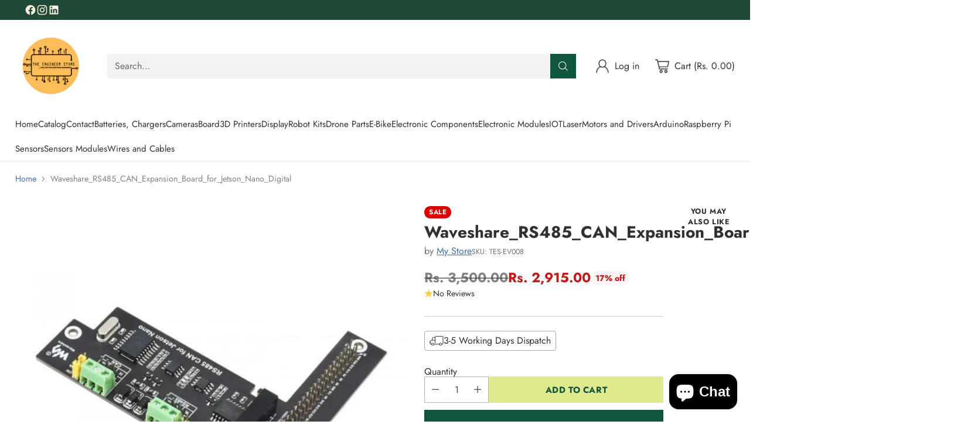

--- FILE ---
content_type: text/javascript; charset=utf-8
request_url: https://www.theengineerstore.in/products/waveshare_rs485_can_expansion_board_for_jetson_nano_digital.js
body_size: 458
content:
{"id":8125556326563,"title":"Waveshare_RS485_CAN_Expansion_Board_for_Jetson_Nano_Digital","handle":"waveshare_rs485_can_expansion_board_for_jetson_nano_digital","description":"\u003cp\u003eWaveshare_RS485_CAN_Expansion_Board_for_Jetson_Nano_Digital\u003c\/p\u003e\n\u003cp\u003e \u003c\/p\u003e\n\u003ctable class=\"_0ZhAN9\"\u003e\n\u003ctbody\u003e\n\u003ctr class=\"WJdYP6 row\"\u003e\n\u003ctd class=\"+fFi1w col col-3-12\"\u003eModel Number\u003c\/td\u003e\n\u003ctd class=\"Izz52n col col-9-12\"\u003e\n\u003cul\u003e\n\u003cli class=\"HPETK2\"\u003eWaveshare_RS485_CAN_Expansion_Board_for_Jetson_Nano_Digital\u003c\/li\u003e\n\u003c\/ul\u003e\n\u003c\/td\u003e\n\u003c\/tr\u003e\n\u003ctr class=\"WJdYP6 row\"\u003e\n\u003ctd class=\"+fFi1w col col-3-12\"\u003eType\u003c\/td\u003e\n\u003ctd class=\"Izz52n col col-9-12\"\u003e\n\u003cul\u003e\n\u003cli class=\"HPETK2\"\u003eMicro Controller Board\u003c\/li\u003e\n\u003c\/ul\u003e\n\u003c\/td\u003e\n\u003c\/tr\u003e\n\u003ctr class=\"WJdYP6 row\"\u003e\n\u003ctd class=\"+fFi1w col col-3-12\"\u003eROHS Complaint\u003c\/td\u003e\n\u003ctd class=\"Izz52n col col-9-12\"\u003e\n\u003cul\u003e\n\u003cli class=\"HPETK2\"\u003eYes\u003c\/li\u003e\n\u003c\/ul\u003e\n\u003c\/td\u003e\n\u003c\/tr\u003e\n\u003ctr class=\"WJdYP6 row\"\u003e\n\u003ctd class=\"+fFi1w col col-3-12\"\u003eMaterial\u003c\/td\u003e\n\u003ctd class=\"Izz52n col col-9-12\"\u003e\n\u003cul\u003e\n\u003cli class=\"HPETK2\"\u003eEpoxy\u003c\/li\u003e\n\u003c\/ul\u003e\n\u003c\/td\u003e\n\u003c\/tr\u003e\n\u003c\/tbody\u003e\n\u003c\/table\u003e","published_at":"2023-11-07T15:45:09+05:30","created_at":"2023-11-07T15:45:12+05:30","vendor":"My Store","type":"Electronics","tags":[],"price":291500,"price_min":291500,"price_max":291500,"available":true,"price_varies":false,"compare_at_price":350000,"compare_at_price_min":350000,"compare_at_price_max":350000,"compare_at_price_varies":false,"variants":[{"id":43711026921635,"title":"Default Title","option1":"Default Title","option2":null,"option3":null,"sku":"TES-EV008","requires_shipping":true,"taxable":true,"featured_image":null,"available":true,"name":"Waveshare_RS485_CAN_Expansion_Board_for_Jetson_Nano_Digital","public_title":null,"options":["Default Title"],"price":291500,"weight":2500,"compare_at_price":350000,"inventory_management":"shopify","barcode":"TES-EV","requires_selling_plan":false,"selling_plan_allocations":[]}],"images":["\/\/cdn.shopify.com\/s\/files\/1\/0628\/4479\/7091\/products\/1690789800440-0a0b3c00f0c64fc2-0B69294F91ECCA2FB71346402E165E9D.jpg?v=1699352112"],"featured_image":"\/\/cdn.shopify.com\/s\/files\/1\/0628\/4479\/7091\/products\/1690789800440-0a0b3c00f0c64fc2-0B69294F91ECCA2FB71346402E165E9D.jpg?v=1699352112","options":[{"name":"Title","position":1,"values":["Default Title"]}],"url":"\/products\/waveshare_rs485_can_expansion_board_for_jetson_nano_digital","media":[{"alt":"Waveshare_RS485_CAN_Expansion_Board_for_Jetson_Nano_Digital - The Engineer Store","id":30378045178019,"position":1,"preview_image":{"aspect_ratio":1.0,"height":560,"width":560,"src":"https:\/\/cdn.shopify.com\/s\/files\/1\/0628\/4479\/7091\/products\/1690789800440-0a0b3c00f0c64fc2-0B69294F91ECCA2FB71346402E165E9D.jpg?v=1699352112"},"aspect_ratio":1.0,"height":560,"media_type":"image","src":"https:\/\/cdn.shopify.com\/s\/files\/1\/0628\/4479\/7091\/products\/1690789800440-0a0b3c00f0c64fc2-0B69294F91ECCA2FB71346402E165E9D.jpg?v=1699352112","width":560}],"requires_selling_plan":false,"selling_plan_groups":[]}